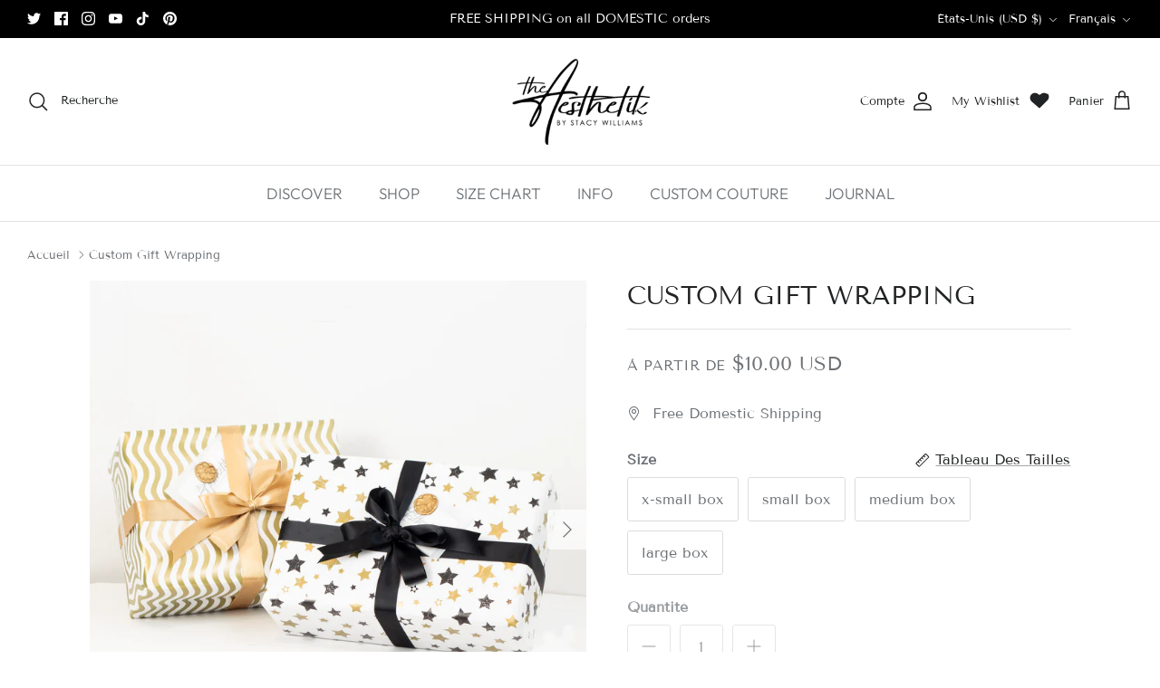

--- FILE ---
content_type: text/css
request_url: https://www.theaesthetik.com/cdn/shop/t/5/assets/style.css?v=7023358106819337901700996155
body_size: -160
content:
.gtco-testimonials{position:relative;margin-top:30px}.gtco-testimonials h2{margin-bottom:50px;text-align:center}.gtco-testimonials .owl-stage-outer{padding:30px 0}.gtco-testimonials .owl-nav{display:none}.gtco-testimonials .owl-dots{text-align:center}.gtco-testimonials .owl-dots span{position:relative;height:10px;width:10px;border-radius:50%;display:block;background:#fff;border:2px solid #000;margin:0 5px}.gtco-testimonials .owl-dots .active{box-shadow:none}.gtco-testimonials .owl-dots .active span{background:#000;box-shadow:none;height:12px;width:12px;margin-bottom:-1px}.gtco-testimonials .card{background:#fff;box-shadow:0 10px 25px #0000001a;margin:0 5px;border-radius:5px;border:0;padding:15px}.gtco-testimonials .card .card-img-top{max-width:100px;border-radius:50%;margin:15px auto 25px;width:50px;height:50px}.gtco-testimonials .card h5{color:#000;font-size:18px;line-height:1.3;text-align:center}.gtco-testimonials .card h5 span{font-size:16px;color:#000;text-align:center}.gtco-testimonials .card p{color:#000;padding-top:15px;padding-bottom:15px;text-align:center}.gtco-testimonials .active{opacity:.5;transition:all .3s;transform:scale(1.1)}.gtco-testimonials .center{opacity:1}.gtco-testimonials .center h5,.gtco-testimonials .center h5 span{font-size:18px}.gtco-testimonials .center .card-img-top{max-width:100%;height:70px;width:70px}@media (max-width: 767px){.gtco-testimonials{margin-top:20px}}.owl-carousel .owl-nav button.owl-next,.owl-carousel .owl-nav button.owl-prev,.owl-carousel button.owl-dot{outline:0}.text-center{text-align:center!important}.testimonial-stars{display:block;font-size:16px;letter-spacing:.2em;margin-bottom:10px}
/*# sourceMappingURL=/cdn/shop/t/5/assets/style.css.map?v=7023358106819337901700996155 */


--- FILE ---
content_type: text/css
request_url: https://www.theaesthetik.com/cdn/shop/t/5/assets/swatches.css?v=147368224421920659261700996155
body_size: 149
content:
[data-swatch=black]{--swatch-background-color:#000000}[data-swatch=white]{--swatch-background-color:#ffffff}[data-swatch=red]{--swatch-background-color:#ff0000}[data-swatch=orange]{--swatch-background-color:#ff6600}[data-swatch=yellow]{--swatch-background-color:#ffff00}[data-swatch=green]{--swatch-background-color:#90EE90}[data-swatch=blue]{--swatch-background-color:#0000FF}[data-swatch=purple]{--swatch-background-color:#9933cc}[data-swatch=pink]{--swatch-background-color:#ff00cc}[data-swatch="aqua shock"]{--swatch-background-color:#00FFFF}[data-swatch="white wash"]{--swatch-background-color:#FAF9FE}[data-swatch="pitch black"]{--swatch-background-color:#0C0705}[data-swatch="heather grey"]{--swatch-background-color:#4F4F4F}[data-swatch="black leatherette"]{--swatch-background-color:#253529}[data-swatch="bowie blue"]{--swatch-background-color:#0684ae}[data-swatch=noir]{--swatch-background-color:#0b0b0b}[data-swatch=rouge]{--swatch-background-color:#db4463}[data-swatch=champagne]{--swatch-background-color:#efe0c7}[data-swatch="neon rose"]{--swatch-background-color:#f31e7b}[data-swatch=l\2019orange]{--swatch-background-color:#ed4101}[data-swatch=turquoise]{--swatch-background-color:#3cd5c5}[data-swatch="burnt orange"]{--swatch-background-color:#c15100}[data-swatch="avocado green"]{--swatch-background-color:#80a021}[data-swatch="gunmetal grey"]{--swatch-background-color:#7a7e82}[data-swatch="racing red"]{--swatch-background-color:#d8061d}[data-swatch=limon]{--swatch-background-color:#898a1f}[data-swatch=lagoon]{--swatch-background-color:#0497de}[data-swatch=gunmetal]{--swatch-background-color:#77767b}[data-swatch="rocketman red"]{--swatch-background-color:#a81320}[data-swatch="velvet goldmine violet"]{--swatch-background-color:#9422ab}[data-swatch="lofi fuchsia"]{--swatch-background-color:#ff00ff}[data-swatch="grace jones grey"]{--swatch-background-color:#444444}[data-swatch="major tom turq"]{--swatch-background-color:#011772}[data-swatch="lo fi fuchsia"]{--swatch-background-color:#ff00ff}[data-swatch="rocket man red"]{--swatch-background-color:#ff2a03}[data-swatch=platinum]{--swatch-background-color:#E5E4E2}[data-swatch="lo fi fucshia"]{--swatch-background-color:#ff00ff}[data-swatch=lilac]{--swatch-background-color:#6b3073}[data-swatch="film noir"]{--swatch-background-color:#473933}[data-swatch=chinchilla]{--swatch-background-color:#9c8e7b}[data-swatch=chocolate]{--swatch-background-color:#763c00}[data-swatch=amber]{--swatch-background-color:#FFBF00}[data-swatch=violet]{--swatch-background-color:#8F00FF}[data-swatch=gray]{--swatch-background-color:#666666}[data-swatch=brown]{--swatch-background-color:#663300}[data-swatch="velvet goldmine violet"]{--swatch-background-image: url(//www.theaesthetik.com/cdn/shop/files/velvet-goldmine-violet_128x128_crop_center.png?v=10868220903579872916) }[data-swatch="red jasper"]{--swatch-background-image: url(//www.theaesthetik.com/cdn/shop/files/red-jasper_128x128_crop_center.png?v=6419825225485999328) }[data-swatch="green peridot"]{--swatch-background-image: url(//www.theaesthetik.com/cdn/shop/files/green-peridot_128x128_crop_center.png?v=4734019473747155172) }[data-swatch="blue lapis"]{--swatch-background-image: url(//www.theaesthetik.com/cdn/shop/files/blue-lapis_128x128_crop_center.png?v=783866288093501868) }[data-swatch="grey hematite"]{--swatch-background-image: url(//www.theaesthetik.com/cdn/shop/files/grey-hematite_128x128_crop_center.png?v=11182416823549040711) }[data-swatch="violet tourmaline"]{--swatch-background-image: url(//www.theaesthetik.com/cdn/shop/files/violet-tourmaline_128x128_crop_center.png?v=14852079742803421475) }
/*# sourceMappingURL=/cdn/shop/t/5/assets/swatches.css.map?v=147368224421920659261700996155 */
